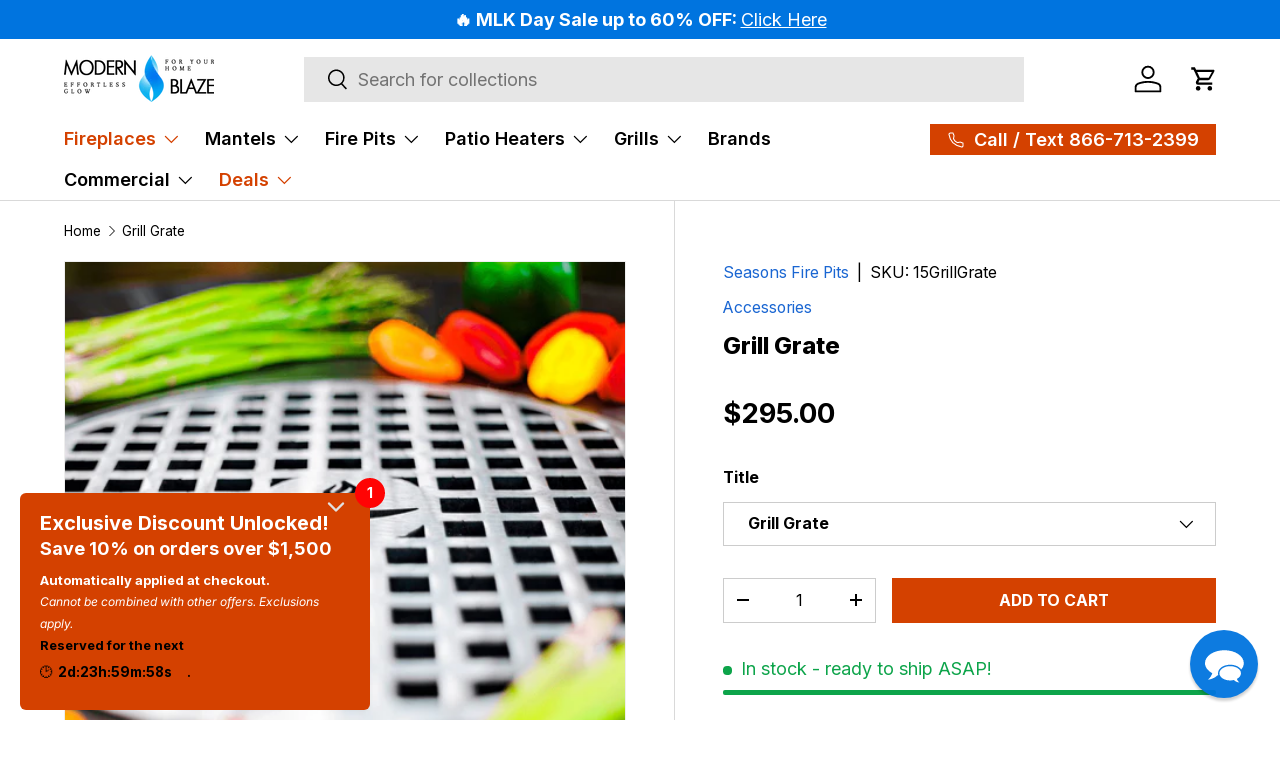

--- FILE ---
content_type: text/css
request_url: https://modernblaze.com/cdn/shop/t/353/assets/gallery-zoom.css?v=135201204403129738311761852830
body_size: -215
content:
.gallery-zoom-modal{--media-gap: calc(2 * var(--space-unit));--media-gutter: calc(6 * var(--space-unit))}.gallery-zoom-modal.modal{z-index:10000}.gallery-zoom-modal .modal__window{width:100%;max-width:none;height:100%;max-height:none;margin:0;overflow:hidden}.gallery-zoom-modal .modal__content{padding:0}.gallery-zoom-modal .modal__close-btn{z-index:3}.gallery-zoom__zoom-container{z-index:1;cursor:zoom-in}.gallery-zoom__zoom-container--loading:after{content:"";position:absolute;top:calc(50% - 10px);left:calc(50% - 10px);width:20px;height:20px;animation:galleryViewerSpinner 1s linear infinite;border:1px solid transparent;border-radius:100%;border-left-color:currentColor;opacity:.75}@keyframes galleryViewerSpinner{0%{transform:rotate(0)}to{transform:rotate(360deg)}}.gallery-zoom__zoom-image{position:absolute;width:auto;min-width:0;max-width:none;height:auto;min-height:0;max-height:none}.gallery-zoom__thumbs{z-index:2;gap:var(--media-gap)}carousel-slider[inactive] .gallery-zoom__thumbs{justify-content:center}.gallery-zoom__thumb{position:relative;flex:0 0 80px}.gallery-zoom__thumb:after{content:"";display:block;position:absolute;bottom:0;left:0;width:0;height:2px;transition:width .3s;background:currentColor}.gallery-zoom__thumb[hidden]{display:none}@media (max-width: 640px){.gallery-zoom__thumb{width:60px}}.gallery-zoom__thumb--active:after{width:100%}.gallery-zoom__controls{z-index:3}.gallery-zoom__thumb-slider .slider-nav{pointer-events:none}.gallery-zoom__thumb-slider .slider-nav .slider-nav__btn{pointer-events:auto}@media (max-width: 768.98px){.gallery-zoom-modal .modal__window{border-radius:0}}@media (min-width: 769px){.gallery-zoom-modal .modal__window{width:100%;height:100%;border-radius:0}}@media (min-width: 1024px){.gallery-zoom-modal .slider[data-overlayscrollbars-viewport]{padding-bottom:calc(5 * var(--space-unit))!important}}
/*# sourceMappingURL=/cdn/shop/t/353/assets/gallery-zoom.css.map?v=135201204403129738311761852830 */


--- FILE ---
content_type: text/javascript; charset=utf-8
request_url: https://modernblaze.com/products/grill-grate.js
body_size: 75
content:
{"id":6687937986654,"title":"Grill Grate","handle":"grill-grate","description":"\u003cp\u003eThis grill grate lets you cook directly above the wood fire of your Seasons Fire Pits Fire Pit Grill. The \u003cspan style=\"font-size: 0.875rem;\"\u003erobust construction of a grill grate ensures that it can handle various types of food, from steaks and burgers to vegetables and seafood, allowing a perfect sear.\u003c\/span\u003e\u003c\/p\u003e","published_at":"2025-09-03T23:33:23-04:00","created_at":"2022-06-05T22:13:44-04:00","vendor":"Seasons Fire Pits","type":"Accessories","tags":["BOLD_HIDDEN_PRODUCT","Ground","no coupon","No Returns","OPTIONS_HIDDEN_PRODUCT","pfs:hidden:recommendation"],"price":29500,"price_min":29500,"price_max":29500,"available":true,"price_varies":false,"compare_at_price":null,"compare_at_price_min":0,"compare_at_price_max":0,"compare_at_price_varies":false,"variants":[{"id":39714496249950,"title":"Grill Grate","option1":"Grill Grate","option2":null,"option3":null,"sku":"15GrillGrate","requires_shipping":true,"taxable":true,"featured_image":{"id":29003072962654,"product_id":6687937986654,"position":1,"created_at":"2022-06-05T22:21:41-04:00","updated_at":"2022-06-05T22:21:41-04:00","alt":"seasons fire pits grill grate","width":1000,"height":1000,"src":"https:\/\/cdn.shopify.com\/s\/files\/1\/0667\/5357\/products\/grill-grate-grill-grate-15grillgrate-29003067031646.png?v=1654482101","variant_ids":[39714496249950]},"available":true,"name":"Grill Grate - Grill Grate","public_title":"Grill Grate","options":["Grill Grate"],"price":29500,"weight":5443,"compare_at_price":null,"inventory_quantity":0,"inventory_management":null,"inventory_policy":"deny","barcode":null,"featured_media":{"alt":"seasons fire pits grill grate","id":21291510038622,"position":1,"preview_image":{"aspect_ratio":1.0,"height":1000,"width":1000,"src":"https:\/\/cdn.shopify.com\/s\/files\/1\/0667\/5357\/products\/grill-grate-grill-grate-15grillgrate-29003067031646.png?v=1654482101"}},"requires_selling_plan":false,"selling_plan_allocations":[]}],"images":["\/\/cdn.shopify.com\/s\/files\/1\/0667\/5357\/products\/grill-grate-grill-grate-15grillgrate-29003067031646.png?v=1654482101"],"featured_image":"\/\/cdn.shopify.com\/s\/files\/1\/0667\/5357\/products\/grill-grate-grill-grate-15grillgrate-29003067031646.png?v=1654482101","options":[{"name":"Title","position":1,"values":["Grill Grate"]}],"url":"\/products\/grill-grate","media":[{"alt":"seasons fire pits grill grate","id":21291510038622,"position":1,"preview_image":{"aspect_ratio":1.0,"height":1000,"width":1000,"src":"https:\/\/cdn.shopify.com\/s\/files\/1\/0667\/5357\/products\/grill-grate-grill-grate-15grillgrate-29003067031646.png?v=1654482101"},"aspect_ratio":1.0,"height":1000,"media_type":"image","src":"https:\/\/cdn.shopify.com\/s\/files\/1\/0667\/5357\/products\/grill-grate-grill-grate-15grillgrate-29003067031646.png?v=1654482101","width":1000}],"requires_selling_plan":false,"selling_plan_groups":[]}

--- FILE ---
content_type: text/javascript; charset=utf-8
request_url: https://modernblaze.com/products/grill-grate.js
body_size: 145
content:
{"id":6687937986654,"title":"Grill Grate","handle":"grill-grate","description":"\u003cp\u003eThis grill grate lets you cook directly above the wood fire of your Seasons Fire Pits Fire Pit Grill. The \u003cspan style=\"font-size: 0.875rem;\"\u003erobust construction of a grill grate ensures that it can handle various types of food, from steaks and burgers to vegetables and seafood, allowing a perfect sear.\u003c\/span\u003e\u003c\/p\u003e","published_at":"2025-09-03T23:33:23-04:00","created_at":"2022-06-05T22:13:44-04:00","vendor":"Seasons Fire Pits","type":"Accessories","tags":["BOLD_HIDDEN_PRODUCT","Ground","no coupon","No Returns","OPTIONS_HIDDEN_PRODUCT","pfs:hidden:recommendation"],"price":29500,"price_min":29500,"price_max":29500,"available":true,"price_varies":false,"compare_at_price":null,"compare_at_price_min":0,"compare_at_price_max":0,"compare_at_price_varies":false,"variants":[{"id":39714496249950,"title":"Grill Grate","option1":"Grill Grate","option2":null,"option3":null,"sku":"15GrillGrate","requires_shipping":true,"taxable":true,"featured_image":{"id":29003072962654,"product_id":6687937986654,"position":1,"created_at":"2022-06-05T22:21:41-04:00","updated_at":"2022-06-05T22:21:41-04:00","alt":"seasons fire pits grill grate","width":1000,"height":1000,"src":"https:\/\/cdn.shopify.com\/s\/files\/1\/0667\/5357\/products\/grill-grate-grill-grate-15grillgrate-29003067031646.png?v=1654482101","variant_ids":[39714496249950]},"available":true,"name":"Grill Grate - Grill Grate","public_title":"Grill Grate","options":["Grill Grate"],"price":29500,"weight":5443,"compare_at_price":null,"inventory_quantity":0,"inventory_management":null,"inventory_policy":"deny","barcode":null,"featured_media":{"alt":"seasons fire pits grill grate","id":21291510038622,"position":1,"preview_image":{"aspect_ratio":1.0,"height":1000,"width":1000,"src":"https:\/\/cdn.shopify.com\/s\/files\/1\/0667\/5357\/products\/grill-grate-grill-grate-15grillgrate-29003067031646.png?v=1654482101"}},"requires_selling_plan":false,"selling_plan_allocations":[]}],"images":["\/\/cdn.shopify.com\/s\/files\/1\/0667\/5357\/products\/grill-grate-grill-grate-15grillgrate-29003067031646.png?v=1654482101"],"featured_image":"\/\/cdn.shopify.com\/s\/files\/1\/0667\/5357\/products\/grill-grate-grill-grate-15grillgrate-29003067031646.png?v=1654482101","options":[{"name":"Title","position":1,"values":["Grill Grate"]}],"url":"\/products\/grill-grate","media":[{"alt":"seasons fire pits grill grate","id":21291510038622,"position":1,"preview_image":{"aspect_ratio":1.0,"height":1000,"width":1000,"src":"https:\/\/cdn.shopify.com\/s\/files\/1\/0667\/5357\/products\/grill-grate-grill-grate-15grillgrate-29003067031646.png?v=1654482101"},"aspect_ratio":1.0,"height":1000,"media_type":"image","src":"https:\/\/cdn.shopify.com\/s\/files\/1\/0667\/5357\/products\/grill-grate-grill-grate-15grillgrate-29003067031646.png?v=1654482101","width":1000}],"requires_selling_plan":false,"selling_plan_groups":[]}